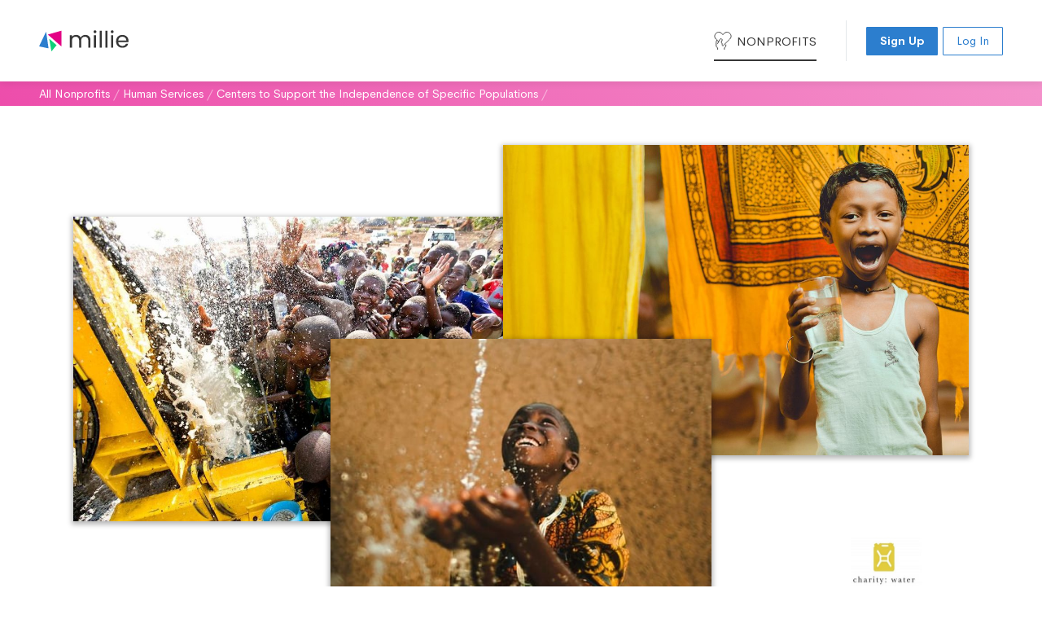

--- FILE ---
content_type: text/html; charset=utf-8
request_url: https://app.milliegiving.com/nonprofits/22-3936753/charity-global-inc
body_size: 12007
content:
<!DOCTYPE html><html lang="en-US"><head><meta http-equiv="Content-Security-Policy" content="default-src &#x27;self&#x27;; img-src *; script-src &#x27;self&#x27; &#x27;unsafe-inline&#x27; https://js.stripe.com/ https://cdn.lr-in-prod.com/ https://cmp.osano.com/169lXjSf2Nh4M1ILz/ https://www.googletagmanager.com/gtag/ https://browser.sentry-cdn.com/ https://maps.googleapis.com/ https://cdn.plaid.com/; style-src &#x27;self&#x27; &#x27;unsafe-inline&#x27; https://fonts.googleapis.com/; frame-src self https://js.stripe.com/ https://cdn.plaid.com https://*.youtube.com/ https://static.milliegiving.com/ https://app.milliegiving.com/; worker-src data: blob:; connect-src &#x27;self&#x27; https://tattle.api.osano.com/ https://www.google-analytics.com/ https://consent.api.osano.com/ https://sentry.io/api/ https://maps.googleapis.com/ https://sandbox.plaid.com/ https://production.plaid.com/ https://*.s3.us-east-1.amazonaws.com/ https://r.lr-in-prod.com/; font-src &#x27;self&#x27; https://fonts.gstatic.com/"/><script src="https://cmp.osano.com/169lXjSf2Nh4M1ILz/10ecf25e-1597-4d2c-bcc2-c143b34adb30/osano.js"></script><script src="https://cdn.lr-in-prod.com/LogRocket.min.js" crossorigin="anonymous"></script><script async="" src="https://www.googletagmanager.com/gtag/js?id=G-6JLB7S29V4"></script><script>
    window.dataLayer = window.dataLayer || [];
    function gtag(){dataLayer.push(arguments);}
    gtag('js', new Date());
    gtag('config', 'G-6JLB7S29V4');
  </script><title>Charity Global Inc</title><meta charSet="UTF-8"/><meta name="viewport" content="width=device-width, initial-scale=1, maximum-scale=1, user-scalable=no"/><meta property="og:title" content="Charity Global Inc"/><meta name="description" content="charity: water is a non-profit organization bringing clean and safe drinking water to people in developing countries."/><meta property="og:description" content="charity: water is a non-profit organization bringing clean and safe drinking water to people in developing countries."/><meta property="og:image" content="https://static.milliegiving.com/npp-images/cecbd1c5-888d-4443-ae30-95d4e9c777f4/20200527232851465-WC%201.jpg"/><script type="application/ld+json">{
    "@context": "https://schema.org",
    "@type": "Organization",
    "name": "Charity Global Inc",
    "description": "charity: water is a non-profit organization bringing clean and safe drinking water to people in developing countries.",
    "url": "https://app.milliegiving.com/nonprofits/22-3936753/charity-global-inc",
    "sameAs": "https://www.charitywater.org",
    "image": [
        "https://static.milliegiving.com/npp-images/cecbd1c5-888d-4443-ae30-95d4e9c777f4/20200527232851465-WC 1.jpg",
        "https://static.milliegiving.com/npp-images/cecbd1c5-888d-4443-ae30-95d4e9c777f4/20200527232901441-WC 2.jpg",
        "https://static.milliegiving.com/npp-images/cecbd1c5-888d-4443-ae30-95d4e9c777f4/20200527233047190-WC 4.jpg"
    ],
    "logo": "https://static.milliegiving.com/npp-images/cecbd1c5-888d-4443-ae30-95d4e9c777f4/20200527232843076-WC logo.jpeg",
    "nonprofitStatus": "Nonprofit501c3",
    "taxID": "22-3936753",
    "identifier": "22-3936753",
    "address": {
        "@type": "PostalAddress",
        "streetAddress": "230 Franklin Rd 11-II",
        "addressLocality": "Franklin",
        "addressRegion": "Tennessee",
        "addressCountry": "US",
        "postalCode": "37064"
    }
}</script><meta name="twitter:card" content="summary_large_image"/><meta property="og:site_name" content="Millie"/><meta name="slack-app-id" content="A02047ERS84"/><link rel="stylesheet" href="/compiled/bundle-e40f9e7525.css"/><link rel="apple-touch-icon" sizes="180x180" href="/apple-touch-icon.png"/><link rel="icon" type="image/png" sizes="16x16" href="/favicon-16x16.png"/><link rel="icon" type="image/png" sizes="32x32" href="/favicon-32x32.png"/><link rel="icon" type="image/png" sizes="192x192" href="/favicon-192x192.png"/><link rel="manifest" href="/site.webmanifest"/><link rel="mask-icon" href="/safari-pinned-tab.svg" color="#E30084"/><meta name="msapplication-TileColor" content="#FFFFFF"/><meta name="theme-color" content="#FFFFFF"/><link href="https://fonts.googleapis.com/css2?family=Noto+Color+Emoji&amp;display=swap" rel="stylesheet"/></head><body class="country-us signed-out"><div id="app"><div class="app    "><div class="app-stickable"><div class="app-header   "><div class="widther"><a class="app-header-link-workmark" href="https://www.milliegiving.com"><svg class="millie-logo color" viewBox="0 0 910 222"><g class="millie-logo-g" fill="#363636"><path class="millie-logo-tri-1" fill="#2C7ECE" transform="translate(52.070500, 103.871631) rotate(2.8) translate(-52.0705, -103.871631)" d="M68.4125029,21.0846322 L100.032808,185.863724 C100.079272,186.107435 100.082968,186.358004 100.04284,186.602769 C99.8595444,187.717899 98.8327216,188.484322 97.7211204,188.358032 L97.6166826,188.343561 L5.84139572,173.305761 C5.68880387,173.280968 5.53938002,173.239294 5.39629216,173.181795 C4.34771817,172.76122 3.82191267,171.595086 4.18513876,170.539459 L4.2230773,170.437675 L64.3785868,20.6958555 C64.6462826,20.0296072 65.234474,19.5448231 65.9409373,19.4097799 C67.0503798,19.1971924 68.1236496,19.8940267 68.3893381,20.9784915 L68.4125029,21.0846322 Z"></path><path class="millie-logo-tri-2" fill="#E30084" transform="translate(160.070500, 84.371631) rotate(2.8) translate(-160.0705, -84.371631)" d="M223.267038,5.38411067 L231.06812,163.157515 C231.093009,163.681025 230.921963,164.195026 230.588872,164.600205 C229.87067,165.471895 228.599235,165.622385 227.699212,164.961966 L227.607469,164.890751 L89.8442457,52.1413381 C89.5434577,51.8941102 89.316278,51.5692275 89.1881254,51.2020836 C88.8167078,50.1340482 89.3537627,48.9708261 90.3924687,48.550971 L90.494541,48.5126886 L220.456152,3.48869731 C220.647852,3.42213597 220.848024,3.38357266 221.050314,3.37406389 C222.183629,3.32027695 223.151127,4.16458445 223.259423,5.27887421 L223.267038,5.38411067 Z"></path><path class="millie-logo-tri-3" fill="#40D26E" transform="translate(139.070500, 158.371631) rotate(2.8) translate(-139.070500, -158.371631)" d="M104.370498,95.7670354 L104.461691,95.8372323 L176.290213,154.266866 C177.127505,154.948104 177.313782,156.157452 176.73788,157.062054 L176.67558,157.154512 L131.54744,220.494519 C131.248115,220.91429 130.807472,221.208236 130.308945,221.320845 C129.219787,221.566168 128.139927,220.899563 127.845934,219.820902 L127.819962,219.715246 L101.120102,97.9456053 C100.982955,97.3191203 101.13366,96.663558 101.529457,96.1628987 C102.226612,95.2823482 103.47635,95.1166466 104.370498,95.7670354 L104.370498,95.7670354 Z"></path><path d="M469.3735,49.9756308 C479.509254,49.9756308 488.539371,52.0747368 496.461744,56.2735948 C504.38814,60.4745848 510.65024,66.7763181 515.246089,75.1756291 C519.738858,83.386551 522.034297,93.3356487 522.134098,105.021198 L522.1375,105.820631 L522.1375,182.371631 L521.9875,182.521631 L500.6575,182.521631 L500.5075,182.371631 L500.507502,108.902283 L500.504552,108.223855 C500.394562,95.6348411 497.207915,85.9826495 490.949216,79.2603436 C484.579875,72.4191998 475.969477,68.9986308 465.1075,68.9986308 C453.929859,68.9986308 445.043151,72.576907 438.436721,79.7338728 C431.94093,86.7709789 428.635531,96.8945879 428.52535,110.111252 L428.5225,110.797631 L428.5225,182.371631 L428.3725,182.521631 L407.0425,182.521631 L406.8925,182.371631 L406.892502,108.902283 L406.889552,108.223855 C406.779562,95.6348411 403.592915,85.9826495 397.334216,79.2603436 C390.964875,72.4191998 382.354477,68.9986308 371.4925,68.9986308 C360.314859,68.9986308 351.428151,72.576907 344.821721,79.7338728 C338.32593,86.7709789 335.020531,96.8945879 334.91035,110.111252 L334.9075,110.797631 L334.9075,182.371631 L334.7575,182.521631 L313.1905,182.521631 L313.0405,182.371631 L313.0405,52.4956308 L313.1905,52.3456308 L334.7575,52.3456308 L334.9075,52.4956308 L334.907,70.704 L335.000902,70.5585133 C338.991212,64.4084243 344.208202,59.5828881 350.650117,56.0833802 L351.257635,55.7591862 L351.87233,55.4427622 C359.082741,51.7979394 367.045437,49.9756308 375.7585,49.9756308 C386.686351,49.9756308 396.350512,52.4312782 404.748233,57.3431526 C412.971482,62.1529779 419.145205,69.165278 423.267216,78.3761627 L423.3885,78.6526308 L423.492023,78.400255 C427.000155,69.8747276 432.593786,63.1535581 440.270267,58.2400414 L440.796891,57.90783 L441.32997,57.5812211 C449.727672,52.5109103 459.076515,49.9756308 469.3735,49.9756308 Z"></path><path d="M568.4395,1.86463078 C572.430063,1.86463078 575.82634,3.30305415 578.619549,6.17606902 C581.412042,9.0483475 582.8095,12.5619557 582.8095,16.7086308 C582.8095,20.8553059 581.412042,24.3689141 578.619549,27.2411925 C575.82634,30.1142074 572.430063,31.5526308 568.4395,31.5526308 C564.291951,31.5526308 560.777733,30.1149961 557.905434,27.2426968 C555.033135,24.3703975 553.5955,20.8561794 553.5955,16.7086308 C553.5955,12.5610821 555.033135,9.0468641 557.905434,6.17456476 C560.777733,3.30226542 564.291951,1.86463078 568.4395,1.86463078 Z"></path><polygon points="578.8675 52.3456308 579.0175 52.4956308 579.0175 182.371631 578.8675 182.521631 557.3005 182.521631 557.1505 182.371631 557.1505 52.4956308 557.3005 52.3456308"></polygon><polygon points="637.1695 6.84163078 637.3195 6.99163078 637.3195 182.371631 637.1695 182.521631 615.6025 182.521631 615.4525 182.371631 615.4525 6.99163078 615.6025 6.84163078"></polygon><polygon points="695.4715 6.84163078 695.6215 6.99163078 695.6215 182.371631 695.4715 182.521631 673.9045 182.521631 673.7545 182.371631 673.7545 6.99163078 673.9045 6.84163078"></polygon><path d="M743.3455,1.86463078 C747.336063,1.86463078 750.73234,3.30305415 753.525549,6.17606902 C756.318042,9.0483475 757.7155,12.5619557 757.7155,16.7086308 C757.7155,20.8553059 756.318042,24.3689141 753.525549,27.2411925 C750.73234,30.1142074 747.336063,31.5526308 743.3455,31.5526308 C739.197951,31.5526308 735.683733,30.1149961 732.811434,27.2426968 C729.939135,24.3703975 728.5015,20.8561794 728.5015,16.7086308 C728.5015,12.5610821 729.939135,9.0468641 732.811434,6.17456476 C735.683733,3.30226542 739.197951,1.86463078 743.3455,1.86463078 Z"></path><polygon points="753.7735 52.3456308 753.9235 52.4956308 753.9235 182.371631 753.7735 182.521631 732.2065 182.521631 732.0565 182.371631 732.0565 52.4956308 732.2065 52.3456308"></polygon><path d="M846.6775,50.2126308 C859.026638,50.2126308 869.954129,52.904911 879.457452,58.2901275 C888.961656,63.6758431 896.289185,71.0825885 901.437642,80.5082255 C906.585021,89.9318888 909.1585,100.582132 909.1585,112.456631 C909.1585,115.850141 908.996999,119.40484 908.67398,123.121167 L908.560325,124.36593 L908.446762,125.506492 L908.2975,125.641631 L804.652,125.641 L804.685181,126.14033 C805.549288,138.148966 809.632987,147.636258 816.935948,154.609902 L817.337484,154.987789 L817.745406,155.360692 C825.696404,162.524462 835.338012,166.105631 846.6775,166.105631 C855.970333,166.105631 863.721939,163.941477 869.936295,159.615027 C875.819585,155.519065 880.045019,150.120391 882.614578,143.416811 L882.830771,142.839022 L883.034207,142.268269 L883.1755,142.168631 L906.600109,142.168631 L906.356011,143.026907 C902.811066,155.235577 895.903233,165.192331 885.6355,172.893131 C875.180235,180.73458 862.192591,184.654631 846.6775,184.654631 C834.328117,184.654631 823.282023,181.883209 813.541808,176.339997 C803.800241,170.796016 796.156884,162.915043 790.61366,152.699672 C785.071253,142.485808 782.3005,130.650734 782.3005,117.196631 C782.3005,103.743025 784.992006,91.9478962 790.376033,81.8132575 C795.761428,71.6760435 803.326347,63.8734825 813.068612,58.4083093 C822.808814,52.944294 834.012592,50.2126308 846.6775,50.2126308 Z M845.7295,68.7616308 C834.864237,68.7616308 825.61778,72.2241338 817.982787,79.1507254 C810.621853,85.8286865 806.296992,94.9961715 805.008666,106.659615 L804.940216,107.310152 L804.893,107.803 L886.579,107.803 L886.576067,107.254486 C886.478549,99.5947704 884.771983,92.9538025 881.457391,87.3290928 L881.151634,86.8205551 C877.53243,80.9196787 872.616242,76.4361153 866.4006,73.3676336 C860.18073,70.2970649 853.290961,68.7616308 845.7295,68.7616308 Z"></path></g></svg></a><div class="app-header-spacer"></div><div class="app-header-collapsable"><div class="app-header-menu"><a href="/nonprofits" class="active" target="_self"><svg viewBox="0 0 24 24" class="icon "><g fill="none" stroke="currentColor" stroke-linecap="round" stroke-linejoin="round"><path d="M4.036,11.129A5.97,5.97,0,0,0,3,14.5v4.046c0,1.513.672,2.23,2,2.954v2"></path><path d="M16,17.5,16,18.693c-.043,1.413-.713,2.106-2,2.807v2"></path><path d="M6.28,13.346,2.8,9.909C-2.42,5.041,4.866-2.795,10,1.994l2,1.864,2-1.864c5.136-4.789,12.422,3.047,7.2,7.915l-8.849,8.738a.5.5,0,0,1-.7,0l-.666-.658c.1-1,.483-2.789-1.338-3.753l1.19-2.248a1.7,1.7,0,1,0-3-1.585L5,15.765"></path></g></svg> <!-- -->Nonprofits</a></div><div class="app-header-session signed-out"><div class="app-header-session-buttons"><a class="btn blue small" href="/signup" target="_self">Sign Up</a><a class="btn blue small secondary" href="/login" target="_self">Log In</a></div></div></div><button class="app-header-collapsable-toggle"><svg viewBox="0 0 24 24" class="icon "><g fill="none" stroke="currentColor" stroke-linecap="round" stroke-linejoin="round"><line x1="21" y1="7" x2="3" y2="7"></line><line x1="21" y1="12" x2="3" y2="12"></line><line x1="21" y1="17" x2="3" y2="17"></line></g></svg><span>Menu</span></button><div class="app-header-mm"><div class="app-header-mm-menu"><a href="/nonprofits" class="active" target="_self"><svg viewBox="0 0 24 24" class="icon "><g fill="none" stroke="currentColor" stroke-linecap="round" stroke-linejoin="round"><path d="M4.036,11.129A5.97,5.97,0,0,0,3,14.5v4.046c0,1.513.672,2.23,2,2.954v2"></path><path d="M16,17.5,16,18.693c-.043,1.413-.713,2.106-2,2.807v2"></path><path d="M6.28,13.346,2.8,9.909C-2.42,5.041,4.866-2.795,10,1.994l2,1.864,2-1.864c5.136-4.789,12.422,3.047,7.2,7.915l-8.849,8.738a.5.5,0,0,1-.7,0l-.666-.658c.1-1,.483-2.789-1.338-3.753l1.19-2.248a1.7,1.7,0,1,0-3-1.585L5,15.765"></path></g></svg> <!-- -->Nonprofits</a></div><div class="app-header-mm-actions"><a href="/#demo" class="btn pink" target="_self">Demo</a><a href="/signup" class="btn blue" target="_self">Join</a><p class="app-header-mm-actions-login">Have an account? <a href="/login" target="_self" class="">Log in</a></p></div></div></div></div></div><div class="app-body"><div class="nonprofit-profile-page npp"><div class="npp-cat human-services"><div class="widther"><div class="nonprofit-breadcrumbs invert"><a href="/nonprofits" target="_self" class="">All Nonprofits</a><span> / </span><a href="/nonprofits/ntee/P-human-services" target="_self" class="">Human Services</a><span> / </span><a href="/nonprofits/ntee/P80-centers-to-support-the-independence-of-specific-populations" target="_self" class="">Centers to Support the Independence of Specific Populations</a><span> / </span></div></div></div><div class="nonprofit-profile "><div class="npp-section npp-hero"><div class="npp-hero-heighter"><div class="npp-hero-image-con ic1"><div style="background-image:url(&quot;https://app.milliegiving.com/cdn-cgi/image/width=935,height=2000,fit=scale-down/https://static.milliegiving.com/npp-images/cecbd1c5-888d-4443-ae30-95d4e9c777f4/20200527232851465-WC%201.jpg&quot;)" class="npp-hero-image"></div></div><div class="npp-hero-image-con ic2"><div style="background-image:url(&quot;https://app.milliegiving.com/cdn-cgi/image/width=1144,height=2000,fit=scale-down/https://static.milliegiving.com/npp-images/cecbd1c5-888d-4443-ae30-95d4e9c777f4/20200527232901441-WC%202.jpg&quot;)" class="npp-hero-image"></div></div><div class="npp-hero-image-con ic3"><div style="background-image:url(&quot;https://app.milliegiving.com/cdn-cgi/image/width=1122,height=2000,fit=scale-down/https://static.milliegiving.com/npp-images/cecbd1c5-888d-4443-ae30-95d4e9c777f4/20200527233047190-WC%204.jpg&quot;)" class="npp-hero-image"></div></div><img src="https://app.milliegiving.com/cdn-cgi/image/width=418,height=2000,fit=scale-down/https://static.milliegiving.com/npp-images/cecbd1c5-888d-4443-ae30-95d4e9c777f4/20200527232843076-WC%20logo.jpeg" class="npp-hero-logo"/></div></div><div class="npp-section npp-basic"><h1>Charity Global Inc</h1><div class="npp-basic-mission"><p>charity: water is a non-profit organization bringing clean and safe drinking water to people in developing countries.</p></div><div class="npp-basic-cols npp-metadata"><div class="npp-basic-cols-left"><div class="npp-basic-location"><svg viewBox="0 0 24 24" class="icon "><g fill="none" stroke="currentColor" stroke-linecap="round" stroke-linejoin="round"><path d="M12,.71a7.5,7.5,0,0,1,7.5,7.5c0,3.547-5.5,12.381-7.079,14.85a.5.5,0,0,1-.842,0C10,20.592,4.5,11.757,4.5,8.21A7.5,7.5,0,0,1,12,.71Z"></path><circle cx="12" cy="8.21" r="3"></circle></g></svg><span>Franklin, TN</span></div><div class="npp-basic-ein">EIN: 22-3936753</div></div><div class="npp-basic-cols-sep"></div><div class="npp-basic-cols-right"><div class="npp-basic-tags"><div class="npp-basic-tags-tag">human services</div><div class="npp-basic-tags-tag">center</div><div class="npp-basic-tags-tag">support</div><div class="npp-basic-tags-tag">support services</div></div></div></div></div><div class="npp-section"><div class="npp-claim"><div class="npp-claim-text"><h3 class="npp-claim-title">Is this your nonprofit?</h3><p class="npp-claim-desc">Fill out your profile to be more discoverable and compelling to Millie donors.</p></div><a class="btn secondary blue" href="/claim?nonprofitId=b8d19a99-ca7a-4e79-98b8-dfe4e8541b76" target="_self">Claim Profile</a></div></div><div class="npp-section npp-stats"></div><div class="npp-section npp-strengths"></div><div class="npp-section npp-finance"><div class="npp-section-header"><h3>Financials</h3></div><div class="npp-finance-cols"><div class="npp-finance-cols-budget"><div class="npp-finance-cols-budget-val">$87.4M</div><div class="npp-finance-cols-budget-label">2023<!-- --> Budget</div></div><div class="npp-finance-cols-sep"></div><div class="npp-finance-cols-percents"><div class="npp-finance-percent program"><span class="npp-finance-percent-val">78<!-- -->%</span><span class="npp-finance-percent-label">Program Spend</span></div><div class="npp-finance-percent management"><span class="npp-finance-percent-val">10<!-- -->%</span><span class="npp-finance-percent-label">Management Spend</span></div><div class="npp-finance-percent fundraising"><span class="npp-finance-percent-val">12<!-- -->%</span><span class="npp-finance-percent-label">Fundraising Spend</span></div></div></div><div class="npp-finance-chart"><div class="npp-finance-chart-part program" style="width:78.24502566873163%">78<!-- -->%</div><div class="npp-finance-chart-part management" style="width:9.818653629762759%">10<!-- -->%</div><div class="npp-finance-chart-part fundraising" style="width:11.936320701505613%">12<!-- -->%</div></div></div><div class="recent-donors npp-recent-donors"><div class="recent-donors-images"><img src="/images/user/placeholder-avatar.png" alt="Danielle"/><img src="/images/user/placeholder-avatar.png" alt="April"/><img src="/images/user/placeholder-avatar.png" alt="Kyle"/></div><div class="recent-donors-text">Danielle, April &amp; 8 others backed this</div></div><div class="npp-section npp-website"><span class="npp-website-title">Learn more at</span><br/><a class="npp-website-link" href="https://www.charitywater.org" target="_blank">www.charitywater.org</a></div></div></div></div></div><div class="toasts"></div></div><div id="poppers"></div><script src="https://browser.sentry-cdn.com/5.7.1/bundle.min.js" integrity="sha384-KMv6bBTABABhv0NI+rVWly6PIRvdippFEgjpKyxUcpEmDWZTkDOiueL5xW+cztZZ" crossorigin="anonymous"></script><script>window.__MILLIE = {
    serverState: {"reviewPrompt":{"isShown":false},"account":{"updatingAccount":false,"emailChangeSent":false,"validations":null,"setNewPwPending":false,"setNewPwSuccess":false,"setNewPwFailed":false,"setNewPwValidations":null,"setPrefsPending":false,"setPrefsKey":null,"localPrefs":{}},"app":{"meta":{},"isServer":true,"openModals":{}},"auth":{"currentUserId":null,"isMasquerading":false,"loginPending":false,"loginFailed":false,"loginValidations":null,"loginMustReset":false,"ssoLoginPending":false,"ssoLoginFailed":false,"ssoLoginValidations":null,"signupPending":false,"signupFailed":false,"signupValidations":null,"resendEvPending":false,"resendEvFailed":false,"resendEvSuccess":false,"sendResetPending":false,"sendResetSuccess":false,"sendResetFailed":false,"sendResetValidations":null,"resendInvitePending":false,"resendInviteSuccess":false,"resendInviteFailed":false,"resendInviteValidations":null,"empEmailSignupPending":false,"empEmailSignupSuccess":null,"empEmailSignupFailed":false,"empEmailSignupValidations":null},"cards":{"cardIds":[],"fetchPending":false},"cattrs":{"setResponsePending":false,"setResponseValidations":null},"claim":{"submitPending":false,"submitFailed":false,"submitValidations":null,"alreadyClaimedErrorNonprofitId":null},"collections":{"collectionIds":[],"fetchPending":false},"companyAdmin":{"budgets":{"loadedCompanyId":null,"isEditingMatch":false,"isSavingMatch":false,"matchValidations":null,"budgetIds":null},"builderBracket":{"hasTouched":false,"savePending":false,"hasSubmitted":false,"collectionIds":null,"bracketId":null,"nonprofitIds":[],"name":null,"startDateTime":null,"size":null,"timezone":null,"roundDuration":null,"roundDurationUnit":null,"hasSocialFeed":true,"matchPercent":-1},"builderCampaign":{"hasTouched":false,"hasLoaded":false,"savePending":false,"hasSubmitted":false,"campaignId":null,"nonprofitIds":[null],"volEventIds":[],"groupIds":[],"driveGoods":[],"primaryGroupId":null,"hasGive":false,"hasDrive":false,"hasVol":false,"name":null,"descriptionMd":null,"imgPath":null,"startDate":null,"endDate":null,"goalAmountInCents":null,"isOngoing":false,"addNonprofitsToMatch":true,"isOnDashboard":false,"matchPercent":null,"budgetAllocatedAmount":null,"budgetEmployeeAmount":null,"links":[],"timezone":"America\u002FNew_York","driveGoalType":null,"driveGoalValue":null,"driveAllowEmpTracking":true,"hasSocialFeed":true,"isFfa":false},"builderDashboard":{"companyDashboardId":null,"hasTouched":false,"hasLoaded":false,"logoPath":null,"lovedNonprofitIds":[],"volEventIds":[],"campaignIds":[],"employeesCanView":true,"linkCanView":false,"showSectionMatch":true,"showSectionVolunteer":true,"showSectionGrant":true,"showSectionGift":true,"showCustomerGifts":true,"showEmployeeGifts":true,"missionText":null,"programDetailsText":null,"savePending":false,"hasSocialFeed":false,"showTotalMatch":true,"showTotalVolunteer":true,"showTotalGrant":true,"showTotalGift":true,"showTotalCombined":true,"givingYearGoalMap":{},"defaultRangeAll":true,"hideMatchLanguage":false},"builderGroup":{"hasTouched":false,"hasLoaded":false,"savePending":false,"hasSubmitted":false,"groupId":null,"name":null,"descriptionMd":null,"bannerImgPath":null,"logoImgPath":null,"highlights":[],"stats":[],"resources":[],"nonprofitIds":[],"groupTypeId":null,"hasSocialFeed":true,"teamsChannelUrl":null},"builderVolEvent":{"volEventId":null,"hasTouched":false,"hasLoaded":false,"savePending":false,"imgPath":null,"title":null,"descriptionMd":null,"contact":null,"details":null,"addressLine1":null,"city":null,"state":null,"postalCode":null,"latitude":null,"longitude":null,"timezone":null,"isRemote":false,"isOngoing":false,"leadEmployeeId":null,"nonprofitId":null,"primaryGroupId":null,"shifts":[],"hasSubmitted":false,"type":"vol-opp","groupIds":[],"links":[],"nteeCode":null,"tags":[],"hasSocialFeed":true},"cattrVals":{"employeeId":null,"cattrVals":null,"fetchKey":null,"fetchPending":false,"updateCattrsPending":false,"updatePending":false,"deletePending":false,"createPending":false},"cattrs":{"fetchAllPending":false,"companyIdIdsMap":{},"createPending":false,"updatePending":false,"deletePending":false,"optionsCreatePending":false,"optionsUpdatePending":false,"optionsDeletePending":false,"setPrimaryPending":false},"cards":{"fetchPending":false,"allIds":null,"createPending":false,"updatePending":false,"showNewModal":false,"editCardId":null},"chargeErrors":{"indexPageCceIds":null},"companies":{"idAttnNumsMap":{}},"employeeDonations":{"changeCampaignPending":{},"reprocessPending":{}},"gifts":{"createPending":false,"createSuccess":false,"createErrorMessage":null,"createValidations":null,"createBulkPending":false,"createBulkSuccess":false,"createBulkErrorMessage":null,"createBulkValidations":null},"grants":{"createPending":false,"createSuccess":false,"createErrorMessage":null,"createValidations":null,"createOfflinePending":false,"createOfflineValidations":null,"updatePending":false,"updateValidations":null},"groups":{"createPending":false},"layout":{"builderOpen":true},"companyNteeRules":{"loadAllPendingMap":{},"loadAllSuccessMap":{},"rulesMap":{},"setPendingMap":{}},"employees":{"updatePending":false,"updateValidations":null,"deactivatePending":false,"activatePending":false,"invitePending":false},"modalDriveTrack":{"isOpen":false,"isLoading":false,"entryId":null,"batchChoice":null,"isLoadingGoods":false,"isSaving":false,"isDeleting":false,"campaignId":null,"employeeId":null,"dateStr":null,"label":null,"quantities":{}},"modalLaunch":{"isOpen":false,"isLaunching":false,"setupStatus":null},"modalSlackChannel":{"createPending":false,"createSuccess":false,"createValidations":null,"unlinkPending":false,"unlinkSuccess":false,"joinPending":false,"joinAccountNotLinked":false,"op":"create"},"modalVteEdit":{"vteId":null,"eventId":null,"shiftId":null,"nonprofitId":null,"minutesPer":null,"minutesTotal":null,"minutesEntryType":"per","dateStr":null,"attendeeCount":null,"custom":null,"submitPending":false,"submitSuccess":false,"submitError":false,"deletePending":false},"modalVteNew":{"eventType":null,"step":"event","eventId":null,"loadEventPending":false,"shiftId":null,"noEvent":false,"entryType":null,"nonprofitId":null,"attendeeCount":null,"minutesPer":null,"minutesTotal":null,"minutesEntryType":"per","dateStr":null,"custom":null,"selectedEmployeeIds":[],"isSubmitting":false,"submitError":false},"multiEmpSelect":{"isFetching":false,"companyId":null,"fetchFailed":false,"allEmployeesMap":null,"indexedRoles":null,"indexedStatuses":null},"nonprofits":{"updatingMap":{},"approvalStatusUpdatingMap":{}},"offlineDonations":{"approvingIds":{},"rejectingIds":{},"createPending":false,"createValidations":null},"pageAnalytics":{"isLoading":false,"fetchKey":null,"fetchIsPending":false,"summary":null,"rows":null,"pagination":null,"metricKeys":["employeeImpactAmount","companyImpactAmount","totalImpactAmount","driveItemCount","volMinutes"]},"pageBrackets":{"bracketIds":null,"searchPending":false,"launchBracketId":null,"launchFetchPending":false,"launchPending":false},"pageBracketsDb":{"bracketId":null,"loadPending":false,"dashboard":null,"votersPage":null,"votersPagination":null,"voters":null},"pageBracketsEdit":{"bracketId":null,"loadPending":false},"pageBudgets":{"isLoading":false},"pageCampaigns":{"loadPending":false,"pagination":null,"searchPending":false,"searchKey":null,"campaignIds":null,"liveCampaignIds":null},"pageCampaignsEdit":{"campaignId":null,"loadPending":false},"pageCampaignsTemplates":{"isLoading":false,"templateCampaignIds":null},"pageCampaignsView":{"isLoading":false},"pageCattrs":{"isLoading":false},"pageDashboard":{"updatePending":false},"pageDashboardEdit":{"companyDashboardId":null,"loadPending":false},"pageDashboardView":{"companyDashboardId":null,"loadPending":false,"socialListingIds":[],"socialMoreCount":0},"pageDriveDonations":{"isLoading":false,"searchPending":false,"searchKey":null,"ddIds":null,"pagination":null,"summary":null},"pageEmployeesUpload":{"isLoading":false},"pageEmployees":{"createPending":false,"createFailed":false,"createValidations":null,"employeeIds":null,"searchPending":false,"pagination":null},"pageGifts":{"giftIds":null,"pagination":null,"summary":null,"loadPending":false},"pageGiftsNew":{"isLoading":false},"pageGrants":{"grantIds":null,"summary":null,"pagination":null,"loadPending":false},"pageGroups":{"groupIds":null,"summary":null,"loadPending":false},"pageGroupsEdit":{"groupId":null,"loadPending":false},"pageGrantsNew":{"loadPending":false,"bankAccountIds":null,"creditCardIds":null,"selectedPmType":null,"selectedPmId":null,"nominalAmount":null,"wantsCoverFee":false,"note":null,"submitPending":false,"submitSuccess":false,"submitError":false,"submitErrorIneligible":false},"pageGroupEmployees":{"isLoading":false,"searchPending":false,"searchKey":null,"searchPagination":null,"searchIds":null,"searchFailed":false},"pageGroupsSettings":{"savedTypes":null,"editTypes":null},"pageGroupsView":{"isLoading":false},"pageJunkDrawer":{"isLoading":false},"pageNonprofits":{"isLoading":false,"searchKey":null,"searchPending":false,"searchPagination":null,"searchCnIds":null,"searchFailed":null},"pageNteeCodes":{"isLoading":false},"pageMatch":{"isLoading":false,"approvePending":false,"banPending":false},"pageMatches":{"employeeDonationIds":null,"pagination":null,"summary":null,"loadPending":false},"pageMatchInquiries":{"matchInquiryIds":null,"pagination":null,"loadPending":false},"pageOfflineDonations":{"offlineDonationIds":null,"pagination":null,"loadPending":false},"pagePayroll":{"loadPending":true,"purchaseIds":null},"pagePurchase":{"purchaseId":null,"loadPending":true,"employeeDonationIds":[],"giftIds":[],"grantIds":[],"pdIds":[]},"pageSettings":{"isSavingAutomaticMatches":false,"isSavingSearchApprovedNonprofitsOnly":false},"pageSubscription":{},"pageTransactions2":{"loadPending":true,"searchPending":false,"searchKey":null,"transactionIds":null,"pagination":null},"pageSettingsApprovals":{"isLoading":false},"pageVolEvents":{"loadPending":false,"volEventIds":[],"pagination":null},"pageVolEventsEdit":{"volEventId":null,"loadPending":false},"pageVolEventsView":{"isLoading":false},"pageVolTracking":{"loadPending":true,"searchPending":false,"searchKey":null,"pagination":null,"volTimeEntryIds":null,"volEventIds":null,"bulkApprovePending":false,"bulkRejectPending":false},"pageVolAnalytics":{"loadPending":true,"searchPending":false,"searchKey":null,"summary":null,"rows":null,"pagination":null},"pageVolDfd":{"giftSavePending":false,"fieldsSavePending":false},"pageWallet":{"loadPending":true,"fetchBasPending":false,"createPlaidBaPending":false,"createPlaidBaFailed":false,"manualBankAccountStatus":"ready","baIds":[],"deleteBaPending":false,"fetchCcsPending":false,"deleteCcPending":false,"deleteConflictId":null,"ccIds":[],"createCcPending":false,"createCcValidations":false,"assignPmType":null,"assignPmId":null,"assignPmPending":false,"assignPmError":false},"volEvents":{"createPending":false,"updatePending":false,"trackingUpdatePending":false},"volTimeEntries":{"isApproving":{},"isRejecting":{}},"wallet":{"walletLoadPending":false,"walletLoadSuccess":false,"walletLoadAmount":null,"walletLoadPm":null}},"countries":{"allFetched":false,"shownFetched":false},"creditCards":{"creditCardIds":[],"updateId":null,"updateFailed":false,"updateErrorStripeMsg":null,"createPending":false,"createFailed":false,"createErrorStripeMsg":null},"emojis":{"loadPending":false,"majors":null,"search":null,"majorName":null},"favorites":{"loadPending":false,"favoriteIds":null,"favoritingIds":{},"unfavoritingIds":{}},"fxRates":{"fetchLatestPending":false,"usdLatestId":null},"donations":{"createPending":false},"gifts":{"sendPending":false,"sendSuccess":null,"redeemPending":false,"redeemSuccess":null,"redeemValidations":null},"groups":{"membershipIsFetching":false,"membershipByGroupId":null,"membershipIsChanging":false},"happenings":{"isFetchingAllCurrent":false,"allCurrentIds":null},"madness":{"votePendingKey":null},"entities":{"actions":{},"balanceTransactions":{},"balances":{},"bankAccounts":{},"bracketGames":{},"bracketLaunchDetails":{},"bracketVoteRecords":{},"brackets":{},"budgets":{},"campaigns":{},"cards":{},"cattrSets":{},"changeLogs":{},"cities":{},"collections":{},"companies":{"slugIdMap":{}},"companyCharges":{},"companyChargeErrors":{},"companyDashboardDatas":{},"companyDashboards":{},"companyNonprofits":{},"companyPurchases":{},"countries":{},"creditCards":{},"customAttributes":{},"customAttributeOptions":{},"disbursements":{},"driveDonations":{},"driveDonationEntries":{},"driveGoods":{},"emailVerifications":{},"employeeDonations":{},"employees":{},"funds":{},"fxRatesSets":{},"gifts":{},"grants":{},"groupEmployees":{},"groupTypes":{},"groups":{},"happenings":{},"irsEntities":{},"matchInquiries":{},"nonprofitProfiles":{"cecbd1c5-888d-4443-ae30-95d4e9c777f4":{"id":"cecbd1c5-888d-4443-ae30-95d4e9c777f4","nonprofitId":"b8d19a99-ca7a-4e79-98b8-dfe4e8541b76","published":false,"fields":{"name":"Charity Global Inc","stats":[{"_":true}],"events":[{"_":true,"imgUrl":null},{"_":true,"imgUrl":null}],"mission":"charity: water is a non-profit organization bringing clean and safe drinking water to people in developing countries.","img1Path":"npp-images\u002Fcecbd1c5-888d-4443-ae30-95d4e9c777f4\u002F20200527232851465-WC 1.jpg","img2Path":"npp-images\u002Fcecbd1c5-888d-4443-ae30-95d4e9c777f4\u002F20200527232901441-WC 2.jpg","img3Path":"npp-images\u002Fcecbd1c5-888d-4443-ae30-95d4e9c777f4\u002F20200527233047190-WC 4.jpg","logoPath":"npp-images\u002Fcecbd1c5-888d-4443-ae30-95d4e9c777f4\u002F20200527232843076-WC logo.jpeg","programs":[{"_":true,"imgUrl":null},{"_":true,"imgUrl":null}],"dollarStrengths":[{"_":true},{"_":true},{"_":true}],"personalImgUrl":null,"img1Url":"https:\u002F\u002Fstatic.milliegiving.com\u002Fnpp-images\u002Fcecbd1c5-888d-4443-ae30-95d4e9c777f4\u002F20200527232851465-WC%201.jpg","img2Url":"https:\u002F\u002Fstatic.milliegiving.com\u002Fnpp-images\u002Fcecbd1c5-888d-4443-ae30-95d4e9c777f4\u002F20200527232901441-WC%202.jpg","img3Url":"https:\u002F\u002Fstatic.milliegiving.com\u002Fnpp-images\u002Fcecbd1c5-888d-4443-ae30-95d4e9c777f4\u002F20200527233047190-WC%204.jpg","logoUrl":"https:\u002F\u002Fstatic.milliegiving.com\u002Fnpp-images\u002Fcecbd1c5-888d-4443-ae30-95d4e9c777f4\u002F20200527232843076-WC%20logo.jpeg"}}},"nonprofits":{"b8d19a99-ca7a-4e79-98b8-dfe4e8541b76":{"id":"b8d19a99-ca7a-4e79-98b8-dfe4e8541b76","name":"Charity Global Inc","ein":"22-3936753","category":"human-services","city":"Franklin","state":"TN","mission":"charity: water is a non-profit organization bringing clean and safe drinking water to people in developing countries.","activeProfileId":"cecbd1c5-888d-4443-ae30-95d4e9c777f4","imgUrl":"https:\u002F\u002Fstatic.milliegiving.com\u002Fnpp-images\u002Fcecbd1c5-888d-4443-ae30-95d4e9c777f4\u002F20200527232851465-WC%201.jpg","badges":[],"nteeCode":"P80","claimed":false,"ineligibleReason":null,"address":{"city":"Franklin","state":"TN","country":"US","latitude":35.893823,"longitude":-86.89919,"stateName":"Tennessee","postalCode":"37064","countryName":"United States","addressLine1":"230 Franklin Rd 11-II"},"website":"https:\u002F\u002Fwww.charitywater.org","subsection":"501(c)(3)","countryCode":"US","registeredNumber":null,"registryId":null,"logoUrl":"https:\u002F\u002Fstatic.milliegiving.com\u002Fnpp-images\u002Fcecbd1c5-888d-4443-ae30-95d4e9c777f4\u002F20200527232843076-WC%20logo.jpeg","budgetTotal":"87449393","budgetYear":2023,"budgetPercentProgram":0.7824502566873163,"budgetPercentManagement":0.0981865362976276,"budgetPercentFundraising":0.11936320701505612,"donorCount":10,"recentDonorIds":["4427cfa0-bdf2-42cc-ac8d-c257fcd75006","d9cedaba-135c-4508-9a1b-6a736246c9b7","1057fde0-a572-48b3-a25a-977a0eea9e74"]}},"nteeCodes":{"P80":{"id":"P80","code":"P80","name":"Centers to Support the Independence of Specific Populations","cta":"Explore organizations operating centers tailored to supporting the independence and well-being of specific populations, providing specialized services and resources that cater to the unique needs and challenges of these communities.","nonprofitCount":7338,"category":"human-services","tags":["human services","center","support","support services"]},"P":{"id":"P","code":"P","name":"Human Services","cta":"Find support through a diverse array of nonprofits providing essential resources and support for communities in need. Discover organizations focused on addressing social and economic disparities, offering counseling, and promoting community development and empowerment, fostering a more inclusive and supportive society for all.","nonprofitCount":115767,"category":"human-services","tags":[]}},"offlineDonations":{},"payrollDeductions":{},"recurringDonations":{},"recurringPayrollDeductions":{},"slackChannels":{},"slackConnectNonces":{},"slackTokens":{},"socialPosts":{},"socialPostComments":{},"socialPostListings":{},"socialReactionSets":{},"tags":{},"upcomingChargeSets":{},"users":{"4427cfa0-bdf2-42cc-ac8d-c257fcd75006":{"id":"4427cfa0-bdf2-42cc-ac8d-c257fcd75006","firstName":"Danielle","avatarUrl":null},"d9cedaba-135c-4508-9a1b-6a736246c9b7":{"id":"d9cedaba-135c-4508-9a1b-6a736246c9b7","firstName":"April","avatarUrl":null},"1057fde0-a572-48b3-a25a-977a0eea9e74":{"id":"1057fde0-a572-48b3-a25a-977a0eea9e74","firstName":"Kyle","avatarUrl":null}},"volEventParticipants":{},"volEvents":{},"volEventShifts":{},"volTimeEntries":{},"walletLoads":{}},"modalConfirmDonation":{"donatableType":null,"donatableId":null,"campaignIds":null,"freqType":null,"modalLoading":false,"targetAmount":null,"targetCurrencyCode":null,"nominalAmount":null,"wantsCoverFee":false,"currencyCode":null,"balanceType":null,"ccId":null,"selectedCampaignId":null,"isAnonymous":false,"note":null,"matchEstimateKey":null,"matchEstimatePending":false,"matchEstimate":null,"createPending":false,"createSuccess":false,"createError":false,"chargePending":false,"chargeSuccess":false,"chargeError":false,"chargeErrorStripeMsg":null},"modalDriveTrack":{"campaignId":null,"entryIds":null,"isLoading":false,"isSaving":false,"didChange":false,"editEntryId":null,"dateStr":null,"label":null,"quantities":{}},"modalSocialPostForm":{"id":null,"feedType":null,"feedId":null,"isLoading":false,"isOpen":false,"isSubmitting":false,"urls":[],"urlMetas":{},"urlMetasLoading":{},"previewUrl":null,"body":null,"imgPaths":[],"feeds":null,"audOpts":null,"audOptsLoading":false,"audOptsKey":null,"feedChangeCounter":0},"nonprofits":{"top100Pending":false,"top100Ids":null},"nteeCodes":{"loadAllPending":false,"loadAllSuccess":false,"loadAllLightPending":false,"loadAllLightSuccess":false,"loadMajorsPending":false,"loadMajorsSuccess":false},"offlineDonations":{"createPending":false,"createSuccess":false,"createValidations":null,"showPossibleCampaigns":null,"updatePending":false},"pageBracket":{"loadPending":false,"bracketId":null,"socialListingIds":[],"socialMoreCount":0},"pageBracketGame":{"loadPending":false,"bracketGameId":null},"pageCampaign":{"campaignId":null,"actionIds":null,"loadPending":false,"socialListingIds":[],"socialMoreCount":0},"pageCollection":{"collectionPath":null,"collectionId":null,"loadPending":false},"pageCompanyDashboard":{"companyDashboardId":null,"loadPending":false,"socialListingIds":[],"socialMoreCount":0},"pageEmailVerification":{"ev":null,"resendPending":false,"resendSuccess":false,"resendFailed":false},"pageEmployeeInvite":{"employeeId":null,"companyId":null,"acceptPending":false},"pageGiftsSend":{"selectedCardId":null},"pageGroup":{"loadPending":false,"groupId":null,"socialListingIds":[],"socialMoreCount":0},"pageGroups":{"loadPending":false,"groupIds":null,"groupTypeIds":null},"page2fa":{"status":null,"setPhonePending":false,"setPhoneSuccess":false,"setPhoneFailed":false,"submitCodePending":false,"submitCodeSuccess":false,"submitCodeFailed":false,"resendPending":false,"resendSuccess":false,"resendFailed":false},"pageEveryCent":{"searchPending":false,"searchKey":null,"searchData":null},"pageSocialFeed":{"listingIds":null,"searchPending":false,"searchKey":null,"moreCount":0},"pageHappenings":{"isLoading":false,"searchPending":false,"searchIds":null,"searchKey":null,"searchPagination":null,"searchError":false},"pageIntlOrgsSearch":{"searchKey":null,"searchPending":false,"searchError":false,"searchOrgs":null,"searchPagination":null,"rnLoading":false,"registryNames":null,"addPending":false,"requestPending":false},"pageHome":{"loadPagePending":false,"fetchActionsPending":false,"actionIds":[]},"pageNonprofitDashboard":{"nonprofitId":null,"disbursementIds":[],"dashboardSummary":{"matchedDonationsCount":0,"totalActualAmountInCents":0,"uniqueDonorCount":0,"donationsCount":0}},"pageNonprofitProfile":{"nonprofitId":"b8d19a99-ca7a-4e79-98b8-dfe4e8541b76"},"pageNonprofitProfileEdit":{"nonprofitProfileId":null,"fields":null,"savePending":false,"saveFailed":false},"pageNonprofitProfilePreview":{"nonprofitProfileId":null},"pageNonprofits":{"nonprofitIds":[],"pagination":null,"fetchPending":false,"fetchFailed":false,"fetchValidations":null,"fetchKey":null},"pageOnboarding":{},"pageSetNewPw":{"submitValidations":null,"submitPending":false,"submitError":false},"pageStatic":{"page":null,"pageObj":null},"pageUserProfile":{"userId":null,"loadPagePending":false},"pageVolEvent":{"loadPending":false,"volEventId":null,"socialListingIds":[],"socialMoreCount":0},"pageVolunteer":{"loadPending":false,"volEventIds":[],"pagination":null},"pageVolunteerMe":{"loadPending":false},"pageWallet":{"selectedCreditCardId":null,"newCardComplete":false,"loadWalletPending":false,"loadWalletSuccess":null,"loadWalletError":null,"loadPagePending":false,"fetchMyActionsPending":false,"myActionIds":[],"recurringPayrollDeductionIds":[],"showReceiptsModal":false},"prompts":{"confirms":[],"rpeCb":null,"rpeSubmitPending":false,"rpeSubmitFailed":false,"rpeSubmitSuccess":false,"rpeValidations":null},"recurringDonations":{"recurringDonationIds":[],"createPending":false},"routing":{"page":"nonprofit-profile","location":{"url":"\u002Fnonprofits\u002F22-3936753\u002Fcharity-global-inc","path":"\u002Fnonprofits\u002F22-3936753\u002Fcharity-global-inc","params":{"idOrEin":"22-3936753","name":"charity-global-inc"},"query":{},"queryString":""},"confirmNavTo":null},"sessionStorage":{},"slackConnectNonces":{"connectPageLoading":false,"redeemPending":false,"redeemError":false},"social":{"postDeletePending":false,"postUpdatePending":false,"reactingKeys":{},"commentCreatePending":false,"commentUpdatePending":false,"commentDeletePending":false,"commentSearchPending":false},"socialPostView":{"postId":null,"listingId":null,"modalOpen":false},"toast":{"toasts":[]},"volEvents":{"registerPending":false,"fetchMinePending":false,"myParticipantIds":[],"volTimeEntryIds":[],"dfdStatus":null,"trackModalOpen":false,"trackModalRecentVteIds":null,"trackModalOngoingCompanyEventIds":null,"trackBy":"event","trackCustom":null,"trackNonprofit":null,"trackVolEventId":null,"trackEventType":null,"trackDateStr":null,"trackMinutes":null,"trackPending":false},"wallet":{"walletLoadIds":null}},
    crsfToken: '8ab60576-2ff8-45ba-b70e-178759168c78',
    hasBackstage: false,
  };</script><script src="https://js.stripe.com/v3/" defer=""></script><script src="/compiled/bundle-ab31df33d5.js" defer=""></script></body></html>